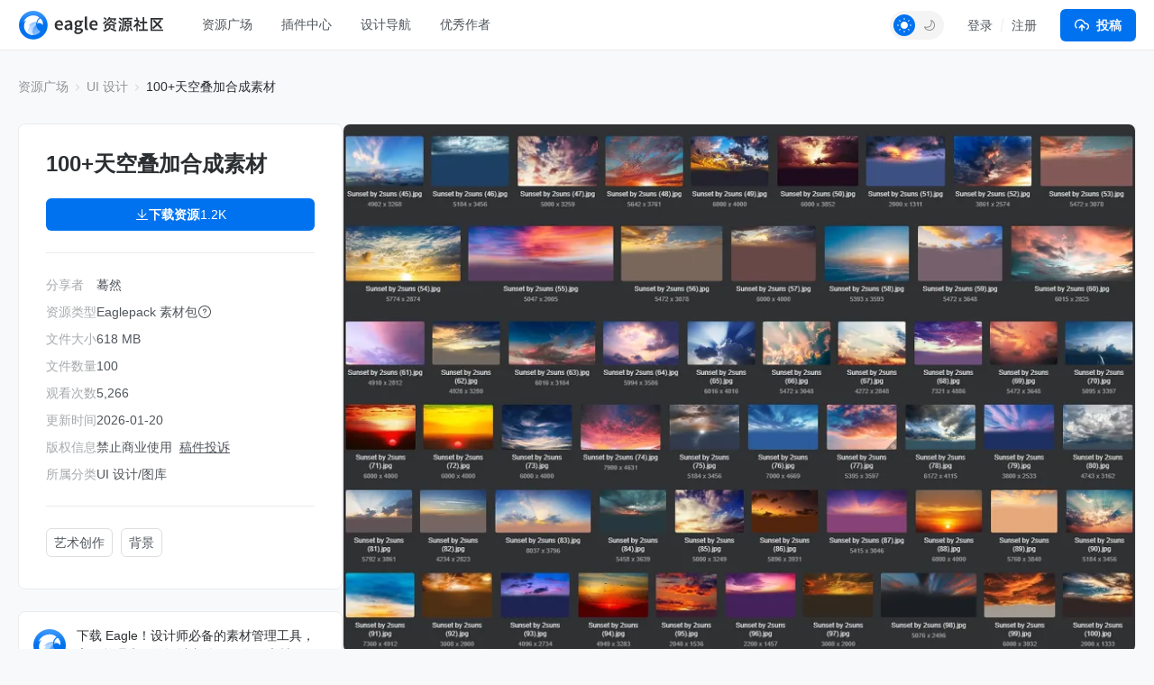

--- FILE ---
content_type: text/html; charset=UTF-8
request_url: https://community-cn.eagle.cool/resource/759abc63-e37f-460f-a315-3eed0cb20e76?categoryId=1
body_size: 11630
content:
<!DOCTYPE html>
<html lang="zh-CN" theme="">

<head>
    <meta charset="UTF-8">
    <meta http-equiv="X-UA-Compatible" content="IE=edge">
    <meta name="viewport" content="width=device-width, initial-scale=1.0">
    <meta name="csrf-token" content="CQPGYyUl0SPs5nUH3l6wwRx2Me2ez9u7GSHkSQBN" />
    <meta name="ir-site-verification-token" value="146617064">

    <title>100+天空叠加合成素材 | Eagle 资源社区</title>

    <meta name="description" content="素材-100张日落天空云彩照片黄金时段摄影天空叠加合成素材Sunset-Sky-Photo-Overlays" />
    <meta name="og:title" content="100+天空叠加合成素材 | Eagle 资源社区" />
    <meta name="og:description" content="素材-100张日落天空云彩照片黄金时段摄影天空叠加合成素材Sunset-Sky-Photo-Overlays" />
    <meta name="twitter:title"
        content="100+天空叠加合成素材 | Eagle 资源社区" />

        <meta property="og:image" content="https://oss-community.eagle.cool/resource/featured/759abc63-e37f-460f-a315-3eed0cb20e76.webp?x-oss-process=image/format,webp/sharpen,100">
    <meta property="og:url" content="https://community-cn.eagle.cool/resource/759abc63-e37f-460f-a315-3eed0cb20e76?categoryId=1">
    <meta property="og:type" content="website">
    <meta name="twitter:image" content="https://oss-community.eagle.cool/resource/featured/759abc63-e37f-460f-a315-3eed0cb20e76.webp?x-oss-process=image/format,webp/sharpen,100">
    <meta name="twitter:card" content="summary_large_image">
    <meta name="twitter:site" content="@eagle_app">

    
    <link rel="canonical" href="https://community-cn.eagle.cool/resource/759abc63-e37f-460f-a315-3eed0cb20e76">

    <link rel="shortcut icon" href="https://community-cn.eagle.cool/favicon.png" type="image/x-icon">
    <link rel="stylesheet" href="/css/app.css?id=3b029c2c587e9dcca1b2" />

    <script>
        var gtagParams = {};
        const urlParams = new URLSearchParams(window.location.search);
        const theme = urlParams.get("theme");
        if (navigator.userAgent.indexOf("Electron") > -1) {
            document.querySelector("html").setAttribute("mode", "app");
            gtagParams = {
                campaign: {
                    'source': 'eagleapp',
                    'medium': 'embed',
                }
            }
        }
        if (theme) {
            document.querySelector("html").setAttribute("theme", theme);
            localStorage["theme"] = theme;
        } else {
            document.querySelector("html").setAttribute("theme", localStorage["theme"] || "light");
        }
    </script>
            
</head>

<body class="fixed-header ng-cloak" ng-app="communityApp">
    <header>
        <nav class="navbar navbar-expand-lg" role="navigation" ng-controller="NavController">
            <div class="nav-content">
                <a class="navbar-brand" href="/"></a>

                <button class="navbar-toggler" type="button" data-bs-toggle="collapse" data-bs-target="#navbarText"
                    aria-controls="navbarText" aria-expanded="false" aria-label="Toggle navigation">
                    <span class="navbar-toggler-icon"></span>
                </button>

                <button class="navbar-toggler" type="button" data-bs-toggle="dropdown" aria-expanded="false">
                    <span class="navbar-toggler-icon"></span>
                </button>
                <ul class="dropdown-menu" aria-labelledby="nav-dropdown-menu"
                    style="
                    margin-top: -10px;
                    right: 16px;
                    left: initial;
                    width:  160px;
                ">
                    <li>
                        <a class="dropdown-item "
                            href="https://community-cn.eagle.cool">首页</a>
                    </li>
                    <li>
                        <a class="dropdown-item active"
                            href="https://community-cn.eagle.cool/resources">资源广场</a>
                    </li>
                                            <li>
                            <a class="dropdown-item "
                                href="https://community-cn.eagle.cool/plugins">插件中心</a>
                        </li>
                                        <li><a class="dropdown-item "
                            href="https://community-cn.eagle.cool/tools">设计导航</a></li>
                    <li><a class="dropdown-item "
                            href="https://community-cn.eagle.cool/contributors">优秀作者</a></li>
                    <hr class="dropdown-divider">

                    <div class="guest" style="display: none">
                        <li><a class="dropdown-item" href="#" data-bs-toggle="modal"
                                data-bs-target="#loginModal">登录</a></li>
                        <li><a class="dropdown-item" href="#" data-bs-toggle="modal"
                                data-bs-target="#registerModal">注册</a></li>
                    </div>

                    <div class="auth" style="display: none">
                        <li>
                            <a class="dropdown-item" href="https://community-cn.eagle.cool/my">
                                个人主页
                            </a>
                        </li>
                        <li>
                            <a class="dropdown-item" href="https://community-cn.eagle.cool/my/settings/profile">
                                帐号设置
                            </a>
                        </li>
                        <li>
                            <hr class="dropdown-divider">
                        </li>
                        <li>
                            <a class="dropdown-item" href="https://community-cn.eagle.cool/logout">
                                登出
                            </a>
                        </li>
                    </div>
                </ul>

                <div class="collapse navbar-collapse" id="navbarText">
                    <ul class="navbar-nav nav-pills custom mb-2 mb-lg-0">
                        <li class="nav-item nav-drop">
                            <a class="nav-link "
                                aria-current="page"
                                href="https://community-cn.eagle.cool/resources">资源广场</a>

                                                        <div class="nav-drop-content">
                                <div class="flex-container">
                                    <div class="categories">
                                                                                    <a class="category-item"
                                                ng-class="{'active': currentNavCategoryId == 1}"
                                                data-category-id="1" ng-mouseover="mouseover($event)"
                                                href="https://community-cn.eagle.cool/resources/ui">
                                                <img src="/images/resource/ui.svg" alt="UI 设计"
                                                    width="18" height="18">
                                                UI 设计
                                            </a>
                                                                                    <a class="category-item"
                                                ng-class="{'active': currentNavCategoryId == 2}"
                                                data-category-id="2" ng-mouseover="mouseover($event)"
                                                href="https://community-cn.eagle.cool/resources/graphic">
                                                <img src="/images/resource/graphic.svg" alt="平面设计"
                                                    width="18" height="18">
                                                平面设计
                                            </a>
                                                                                    <a class="category-item"
                                                ng-class="{'active': currentNavCategoryId == 3}"
                                                data-category-id="3" ng-mouseover="mouseover($event)"
                                                href="https://community-cn.eagle.cool/resources/illustration">
                                                <img src="/images/resource/illustration.svg" alt="插画设计"
                                                    width="18" height="18">
                                                插画设计
                                            </a>
                                                                                    <a class="category-item"
                                                ng-class="{'active': currentNavCategoryId == 4}"
                                                data-category-id="4" ng-mouseover="mouseover($event)"
                                                href="https://community-cn.eagle.cool/resources/game">
                                                <img src="/images/resource/game.svg" alt="游戏设计"
                                                    width="18" height="18">
                                                游戏设计
                                            </a>
                                                                                    <a class="category-item"
                                                ng-class="{'active': currentNavCategoryId == 5}"
                                                data-category-id="5" ng-mouseover="mouseover($event)"
                                                href="https://community-cn.eagle.cool/resources/interior">
                                                <img src="/images/resource/interior.svg" alt="室内设计"
                                                    width="18" height="18">
                                                室内设计
                                            </a>
                                                                                    <a class="category-item"
                                                ng-class="{'active': currentNavCategoryId == 6}"
                                                data-category-id="6" ng-mouseover="mouseover($event)"
                                                href="https://community-cn.eagle.cool/resources/industrial">
                                                <img src="/images/resource/id.svg" alt="工业设计"
                                                    width="18" height="18">
                                                工业设计
                                            </a>
                                                                            </div>
                                    <div class="subcategories">
                                                                                    <div class="category-item" data-category-id="1"
                                                ng-if="currentNavCategoryId == 1">
                                                <a class="subcategory-item"
                                                    href="https://community-cn.eagle.cool/resources/ui">
                                                    <span>全部</span>
                                                </a>
                                                                                                    <a class="subcategory-item"
                                                        href="https://community-cn.eagle.cool/resources/ui/mobile">
                                                        <span>移动 UI</span>
                                                    </a>
                                                                                                    <a class="subcategory-item"
                                                        href="https://community-cn.eagle.cool/resources/ui/web">
                                                        <span>网页 UI</span>
                                                    </a>
                                                                                                    <a class="subcategory-item"
                                                        href="https://community-cn.eagle.cool/resources/ui/interactions">
                                                        <span>交互动效</span>
                                                    </a>
                                                                                                    <a class="subcategory-item"
                                                        href="https://community-cn.eagle.cool/resources/ui/h5">
                                                        <span>H5</span>
                                                    </a>
                                                                                                    <a class="subcategory-item"
                                                        href="https://community-cn.eagle.cool/resources/ui/web-illustrations">
                                                        <span>网页插画</span>
                                                    </a>
                                                                                                    <a class="subcategory-item"
                                                        href="https://community-cn.eagle.cool/resources/ui/banners">
                                                        <span>横幅</span>
                                                    </a>
                                                                                                    <a class="subcategory-item"
                                                        href="https://community-cn.eagle.cool/resources/ui/icons">
                                                        <span>图标</span>
                                                    </a>
                                                                                                    <a class="subcategory-item"
                                                        href="https://community-cn.eagle.cool/resources/ui/wireframes">
                                                        <span>线框</span>
                                                    </a>
                                                                                                    <a class="subcategory-item"
                                                        href="https://community-cn.eagle.cool/resources/ui/ui-kits">
                                                        <span>UI Kits</span>
                                                    </a>
                                                                                                    <a class="subcategory-item"
                                                        href="https://community-cn.eagle.cool/resources/ui/mockups">
                                                        <span>样机</span>
                                                    </a>
                                                                                                    <a class="subcategory-item"
                                                        href="https://community-cn.eagle.cool/resources/ui/stock-images">
                                                        <span>图库</span>
                                                    </a>
                                                                                                    <a class="subcategory-item"
                                                        href="https://community-cn.eagle.cool/resources/ui/fonts">
                                                        <span>字体</span>
                                                    </a>
                                                                                                    <a class="subcategory-item"
                                                        href="https://community-cn.eagle.cool/resources/ui/others">
                                                        <span>其他</span>
                                                    </a>
                                                                                            </div>
                                                                                    <div class="category-item" data-category-id="2"
                                                ng-if="currentNavCategoryId == 2">
                                                <a class="subcategory-item"
                                                    href="https://community-cn.eagle.cool/resources/graphic">
                                                    <span>全部</span>
                                                </a>
                                                                                                    <a class="subcategory-item"
                                                        href="https://community-cn.eagle.cool/resources/graphic/packaging">
                                                        <span>包装</span>
                                                    </a>
                                                                                                    <a class="subcategory-item"
                                                        href="https://community-cn.eagle.cool/resources/graphic/print-products">
                                                        <span>印刷物</span>
                                                    </a>
                                                                                                    <a class="subcategory-item"
                                                        href="https://community-cn.eagle.cool/resources/graphic/social-media">
                                                        <span>新媒体</span>
                                                    </a>
                                                                                                    <a class="subcategory-item"
                                                        href="https://community-cn.eagle.cool/resources/graphic/banners">
                                                        <span>横幅</span>
                                                    </a>
                                                                                                    <a class="subcategory-item"
                                                        href="https://community-cn.eagle.cool/resources/graphic/posters">
                                                        <span>海报</span>
                                                    </a>
                                                                                                    <a class="subcategory-item"
                                                        href="https://community-cn.eagle.cool/resources/graphic/branding">
                                                        <span>品牌</span>
                                                    </a>
                                                                                                    <a class="subcategory-item"
                                                        href="https://community-cn.eagle.cool/resources/graphic/logos">
                                                        <span>LOGO</span>
                                                    </a>
                                                                                                    <a class="subcategory-item"
                                                        href="https://community-cn.eagle.cool/resources/graphic/business-cards">
                                                        <span>名片</span>
                                                    </a>
                                                                                                    <a class="subcategory-item"
                                                        href="https://community-cn.eagle.cool/resources/graphic/fonts">
                                                        <span>字体</span>
                                                    </a>
                                                                                                    <a class="subcategory-item"
                                                        href="https://community-cn.eagle.cool/resources/graphic/typography">
                                                        <span>字体设计</span>
                                                    </a>
                                                                                                    <a class="subcategory-item"
                                                        href="https://community-cn.eagle.cool/resources/graphic/mockups">
                                                        <span>样机</span>
                                                    </a>
                                                                                                    <a class="subcategory-item"
                                                        href="https://community-cn.eagle.cool/resources/graphic/templates">
                                                        <span>模板</span>
                                                    </a>
                                                                                                    <a class="subcategory-item"
                                                        href="https://community-cn.eagle.cool/resources/graphic/textures">
                                                        <span>材质</span>
                                                    </a>
                                                                                                    <a class="subcategory-item"
                                                        href="https://community-cn.eagle.cool/resources/graphic/icons">
                                                        <span>图标</span>
                                                    </a>
                                                                                                    <a class="subcategory-item"
                                                        href="https://community-cn.eagle.cool/resources/graphic/stock-images">
                                                        <span>图库</span>
                                                    </a>
                                                                                                    <a class="subcategory-item"
                                                        href="https://community-cn.eagle.cool/resources/graphic/others">
                                                        <span>其他</span>
                                                    </a>
                                                                                            </div>
                                                                                    <div class="category-item" data-category-id="3"
                                                ng-if="currentNavCategoryId == 3">
                                                <a class="subcategory-item"
                                                    href="https://community-cn.eagle.cool/resources/illustration">
                                                    <span>全部</span>
                                                </a>
                                                                                                    <a class="subcategory-item"
                                                        href="https://community-cn.eagle.cool/resources/illustration/commercial">
                                                        <span>商业插画</span>
                                                    </a>
                                                                                                    <a class="subcategory-item"
                                                        href="https://community-cn.eagle.cool/resources/illustration/artwork">
                                                        <span>艺术创作</span>
                                                    </a>
                                                                                                    <a class="subcategory-item"
                                                        href="https://community-cn.eagle.cool/resources/illustration/concept-art">
                                                        <span>游戏原画</span>
                                                    </a>
                                                                                                    <a class="subcategory-item"
                                                        href="https://community-cn.eagle.cool/resources/illustration/character-design">
                                                        <span>角色设计</span>
                                                    </a>
                                                                                                    <a class="subcategory-item"
                                                        href="https://community-cn.eagle.cool/resources/illustration/25d">
                                                        <span>2.5D</span>
                                                    </a>
                                                                                                    <a class="subcategory-item"
                                                        href="https://community-cn.eagle.cool/resources/illustration/3d">
                                                        <span>3D</span>
                                                    </a>
                                                                                                    <a class="subcategory-item"
                                                        href="https://community-cn.eagle.cool/resources/illustration/outline">
                                                        <span>描边插画</span>
                                                    </a>
                                                                                                    <a class="subcategory-item"
                                                        href="https://community-cn.eagle.cool/resources/illustration/pixel-art">
                                                        <span>像素插画</span>
                                                    </a>
                                                                                                    <a class="subcategory-item"
                                                        href="https://community-cn.eagle.cool/resources/illustration/brushes">
                                                        <span>笔刷</span>
                                                    </a>
                                                                                                    <a class="subcategory-item"
                                                        href="https://community-cn.eagle.cool/resources/illustration/textures">
                                                        <span>材质</span>
                                                    </a>
                                                                                                    <a class="subcategory-item"
                                                        href="https://community-cn.eagle.cool/resources/illustration/others">
                                                        <span>其他</span>
                                                    </a>
                                                                                            </div>
                                                                                    <div class="category-item" data-category-id="4"
                                                ng-if="currentNavCategoryId == 4">
                                                <a class="subcategory-item"
                                                    href="https://community-cn.eagle.cool/resources/game">
                                                    <span>全部</span>
                                                </a>
                                                                                                    <a class="subcategory-item"
                                                        href="https://community-cn.eagle.cool/resources/game/2d-assets">
                                                        <span>2D 素材</span>
                                                    </a>
                                                                                                    <a class="subcategory-item"
                                                        href="https://community-cn.eagle.cool/resources/game/3d-assets">
                                                        <span>3D 素材</span>
                                                    </a>
                                                                                                    <a class="subcategory-item"
                                                        href="https://community-cn.eagle.cool/resources/game/scene-design">
                                                        <span>场景设计</span>
                                                    </a>
                                                                                                    <a class="subcategory-item"
                                                        href="https://community-cn.eagle.cool/resources/game/character-design">
                                                        <span>角色设计</span>
                                                    </a>
                                                                                                    <a class="subcategory-item"
                                                        href="https://community-cn.eagle.cool/resources/game/concept-art">
                                                        <span>游戏原画</span>
                                                    </a>
                                                                                                    <a class="subcategory-item"
                                                        href="https://community-cn.eagle.cool/resources/game/vfx">
                                                        <span>特效设计</span>
                                                    </a>
                                                                                                    <a class="subcategory-item"
                                                        href="https://community-cn.eagle.cool/resources/game/game-ui">
                                                        <span>游戏 UI</span>
                                                    </a>
                                                                                                    <a class="subcategory-item"
                                                        href="https://community-cn.eagle.cool/resources/game/sound-effects">
                                                        <span>音效</span>
                                                    </a>
                                                                                                    <a class="subcategory-item"
                                                        href="https://community-cn.eagle.cool/resources/game/textures">
                                                        <span>材质</span>
                                                    </a>
                                                                                                    <a class="subcategory-item"
                                                        href="https://community-cn.eagle.cool/resources/game/others">
                                                        <span>其他</span>
                                                    </a>
                                                                                            </div>
                                                                                    <div class="category-item" data-category-id="5"
                                                ng-if="currentNavCategoryId == 5">
                                                <a class="subcategory-item"
                                                    href="https://community-cn.eagle.cool/resources/interior">
                                                    <span>全部</span>
                                                </a>
                                                                                                    <a class="subcategory-item"
                                                        href="https://community-cn.eagle.cool/resources/interior/residential">
                                                        <span>家装空间</span>
                                                    </a>
                                                                                                    <a class="subcategory-item"
                                                        href="https://community-cn.eagle.cool/resources/interior/commercial">
                                                        <span>商业空间</span>
                                                    </a>
                                                                                                    <a class="subcategory-item"
                                                        href="https://community-cn.eagle.cool/resources/interior/restaurants">
                                                        <span>餐饮空间</span>
                                                    </a>
                                                                                                    <a class="subcategory-item"
                                                        href="https://community-cn.eagle.cool/resources/interior/hotels">
                                                        <span>酒店空间</span>
                                                    </a>
                                                                                                    <a class="subcategory-item"
                                                        href="https://community-cn.eagle.cool/resources/interior/exhibits">
                                                        <span>展陈设计</span>
                                                    </a>
                                                                                                    <a class="subcategory-item"
                                                        href="https://community-cn.eagle.cool/resources/interior/landscape">
                                                        <span>景观设计</span>
                                                    </a>
                                                                                                    <a class="subcategory-item"
                                                        href="https://community-cn.eagle.cool/resources/interior/educational">
                                                        <span>教育空间</span>
                                                    </a>
                                                                                                    <a class="subcategory-item"
                                                        href="https://community-cn.eagle.cool/resources/interior/decors">
                                                        <span>软装家具</span>
                                                    </a>
                                                                                                    <a class="subcategory-item"
                                                        href="https://community-cn.eagle.cool/resources/interior/3d-models">
                                                        <span>3D 模型</span>
                                                    </a>
                                                                                                    <a class="subcategory-item"
                                                        href="https://community-cn.eagle.cool/resources/interior/textures">
                                                        <span>材质</span>
                                                    </a>
                                                                                                    <a class="subcategory-item"
                                                        href="https://community-cn.eagle.cool/resources/interior/others">
                                                        <span>其他</span>
                                                    </a>
                                                                                            </div>
                                                                                    <div class="category-item" data-category-id="6"
                                                ng-if="currentNavCategoryId == 6">
                                                <a class="subcategory-item"
                                                    href="https://community-cn.eagle.cool/resources/industrial">
                                                    <span>全部</span>
                                                </a>
                                                                                                    <a class="subcategory-item"
                                                        href="https://community-cn.eagle.cool/resources/industrial/transportation">
                                                        <span>交通工具</span>
                                                    </a>
                                                                                                    <a class="subcategory-item"
                                                        href="https://community-cn.eagle.cool/resources/industrial/equipment">
                                                        <span>设备仪器</span>
                                                    </a>
                                                                                                    <a class="subcategory-item"
                                                        href="https://community-cn.eagle.cool/resources/industrial/housewares">
                                                        <span>生活用品</span>
                                                    </a>
                                                                                                    <a class="subcategory-item"
                                                        href="https://community-cn.eagle.cool/resources/industrial/electronics">
                                                        <span>电子产品</span>
                                                    </a>
                                                                                                    <a class="subcategory-item"
                                                        href="https://community-cn.eagle.cool/resources/industrial/hci">
                                                        <span>人机交互</span>
                                                    </a>
                                                                                                    <a class="subcategory-item"
                                                        href="https://community-cn.eagle.cool/resources/industrial/furniture">
                                                        <span>家具</span>
                                                    </a>
                                                                                                    <a class="subcategory-item"
                                                        href="https://community-cn.eagle.cool/resources/industrial/toys">
                                                        <span>玩具</span>
                                                    </a>
                                                                                                    <a class="subcategory-item"
                                                        href="https://community-cn.eagle.cool/resources/industrial/others">
                                                        <span>其他</span>
                                                    </a>
                                                                                            </div>
                                                                            </div>
                                </div>
                            </div>
                        </li>
                                                    <li class="nav-item">
                                <a class="nav-link "
                                    href="https://community-cn.eagle.cool/plugins">插件中心</a>
                            </li>
                                                <li class="nav-item">
                            <a class="nav-link "
                                href="https://community-cn.eagle.cool/tools">设计导航</a>
                        </li>
                        <li class="nav-item">
                            <a class="nav-link "
                                href="https://community-cn.eagle.cool/contributors">优秀作者</a>
                        </li>
                    </ul>
                    <span class="navbar-right">

                        
                        <div class="auth" style="display: none">
                            <div class="theme-toggle"></div>
                            <div class="dropdown d-inline-block avatar-menu">
                                <button class="btn btn-link dropdown-toggle p-0" id="nav-dropdown-menu"
                                    data-bs-toggle="dropdown" aria-expanded="false">
                                    <avatar class="rounded-circle avatar text-avatar" style="display: none;"
                                        data-name=""></avatar>

                                    <img width="36" height="36" class="rounded-circle avatar img-avatar"
                                        style="display: none;">

                                </button>
                                <ul class="dropdown-menu" aria-labelledby="nav-dropdown-menu"
                                    style="right: 0; left: auto; top: calc(100% + 5px);">
                                    <li>
                                        <a class="dropdown-item" href="https://community-cn.eagle.cool/my">
                                            <svg xmlns="http://www.w3.org/2000/svg" width="16" height="16"
                                                viewBox="0 0 24 24" fill="none" stroke="#747c83" stroke-width="2"
                                                stroke-linecap="round" stroke-linejoin="round"
                                                class="feather feather-home">
                                                <path d="M3 9l9-7 9 7v11a2 2 0 0 1-2 2H5a2 2 0 0 1-2-2z"></path>
                                                <polyline points="9 22 9 12 15 12 15 22"></polyline>
                                            </svg>
                                            个人主页
                                        </a>
                                    </li>
                                    <li>
                                        <a class="dropdown-item" href="https://community-cn.eagle.cool/my/settings/profile">
                                            <svg xmlns="http://www.w3.org/2000/svg" width="16" height="16"
                                                viewBox="0 0 24 24" fill="none" stroke="#747c83" stroke-width="2"
                                                stroke-linecap="round" stroke-linejoin="round"
                                                class="feather feather-settings">
                                                <circle cx="12" cy="12" r="3"></circle>
                                                <path
                                                    d="M19.4 15a1.65 1.65 0 0 0 .33 1.82l.06.06a2 2 0 0 1 0 2.83 2 2 0 0 1-2.83 0l-.06-.06a1.65 1.65 0 0 0-1.82-.33 1.65 1.65 0 0 0-1 1.51V21a2 2 0 0 1-2 2 2 2 0 0 1-2-2v-.09A1.65 1.65 0 0 0 9 19.4a1.65 1.65 0 0 0-1.82.33l-.06.06a2 2 0 0 1-2.83 0 2 2 0 0 1 0-2.83l.06-.06a1.65 1.65 0 0 0 .33-1.82 1.65 1.65 0 0 0-1.51-1H3a2 2 0 0 1-2-2 2 2 0 0 1 2-2h.09A1.65 1.65 0 0 0 4.6 9a1.65 1.65 0 0 0-.33-1.82l-.06-.06a2 2 0 0 1 0-2.83 2 2 0 0 1 2.83 0l.06.06a1.65 1.65 0 0 0 1.82.33H9a1.65 1.65 0 0 0 1-1.51V3a2 2 0 0 1 2-2 2 2 0 0 1 2 2v.09a1.65 1.65 0 0 0 1 1.51 1.65 1.65 0 0 0 1.82-.33l.06-.06a2 2 0 0 1 2.83 0 2 2 0 0 1 0 2.83l-.06.06a1.65 1.65 0 0 0-.33 1.82V9a1.65 1.65 0 0 0 1.51 1H21a2 2 0 0 1 2 2 2 2 0 0 1-2 2h-.09a1.65 1.65 0 0 0-1.51 1z">
                                                </path>
                                            </svg>
                                            帐号设置
                                        </a>
                                    </li>
                                    <li>
                                        <hr class="dropdown-divider">
                                    </li>
                                    <li>
                                        <a class="dropdown-item" href="https://community-cn.eagle.cool/logout">
                                            <svg xmlns="http://www.w3.org/2000/svg" width="16" height="16"
                                                viewBox="0 0 24 24" fill="none" stroke="#747c83" stroke-width="2"
                                                stroke-linecap="round" stroke-linejoin="round"
                                                class="feather feather-log-out">
                                                <path d="M9 21H5a2 2 0 0 1-2-2V5a2 2 0 0 1 2-2h4"></path>
                                                <polyline points="16 17 21 12 16 7"></polyline>
                                                <line x1="21" y1="12" x2="9" y2="12">
                                                </line>
                                            </svg>
                                            登出
                                        </a>
                                    </li>
                                </ul>
                            </div>

                            
                            <div class="submit-button-component">
    <a href="#" id="submit-resource-btn" role="button" class="btn btn-primary text-light dropdown-select"
        data-bs-toggle="dropdown" aria-expanded="false">
        <div class="button">
            <i class="custom-icon submit-icon bg-white"></i>
            投稿
        </div>
    </a>
    <ul class="dropdown-menu submit-dropdown-menu" aria-labelledby="submit-resource-btn"
        style="right: 0; left: auto; top: calc(100% + 5px);">
        <li>
            <a class="dropdown-item" href="https://community-cn.eagle.cool/my/resource/publish">
                <div class="icon-box">
                    <i class="custom-icon submit-resource-icon"></i>
                </div>
                <div>
                    <div class="heading">投稿资源</div>
                    <div class="heading-info">分享你精选的资源包或资源链接</div>
                </div>
            </a>
        </li>
        <li>
            <a class="dropdown-item create-navigation" href="#">
                <div class="icon-box">
                    <i class="custom-icon submit-navigation-icon"></i>
                </div>
                <div>
                    <div class="heading">投稿导航</div>
                    <div class="heading-info">分享你收藏的设计网站或工具</div>
                </div>
            </a>
        </li>
                <li>
            <a class="dropdown-item" href="https://community-cn.eagle.cool/my/plugin/publish">
                <div class="icon-box">
                    <i class="custom-icon submit-plugin-icon"></i>
                </div>
                <div>
                    <div class="heading">投稿插件</div>
                    <div class="heading-info">分享你研发的插件</div>
                </div>
            </a>
        </li>
            </ul>

</div>
                        </div>


                        <div class="guest" style="display: none">
                            <div class="theme-toggle"></div>
                            <div class="signup-btns">
                                <a href="#" data-bs-toggle="modal"
                                    data-bs-target="#loginModal">登录</a>
                                <div class="separator"></div>
                                <a href="#" data-bs-toggle="modal"
                                    data-bs-target="#registerModal">注册</a>
                            </div>
                            <a id="submit-resource-btn" class="btn btn-primary text-light" href="#"
                                data-bs-toggle="modal" data-bs-target="#loginModal">
                                <svg xmlns="http://www.w3.org/2000/svg" width="16" height="16"
                                    viewBox="0 0 24 24" fill="none" stroke="#ffffff" stroke-width="2"
                                    stroke-linecap="round" stroke-linejoin="round"
                                    class="feather feather-upload-cloud">
                                    <polyline points="16 16 12 12 8 16"></polyline>
                                    <line x1="12" y1="12" x2="12" y2="21"></line>
                                    <path d="M20.39 18.39A5 5 0 0 0 18 9h-1.26A8 8 0 1 0 3 16.3"></path>
                                    <polyline points="16 16 12 12 8 16"></polyline>
                                </svg>投稿
                            </a>
                        </div>


                    </span>
                </div>
            </div>
        </nav>
    </header>


        <div class="resource-page">
        
        
        <div class="container page-container">
            
            <nav class="breadcrumb-container">
                <ol class="breadcrumb">
                    <li class="breadcrumb-item">
                        <a href="https://community-cn.eagle.cool/resources">资源广场</a>
                    </li>
                                            <li class="breadcrumb-item">
                            <a href="https://community-cn.eagle.cool/resources/ui">
                                UI 设计
                            </a>
                        </li>
                    
                    
                    
                    <li class="breadcrumb-item active">
                        100+天空叠加合成素材
                    </li>
                </ol>
            </nav>

            <div class="resource-content">
                
                <div class="resource-left-panel">
                    <div class="sticky-panel">
                        <div class="resource-card">
                            <div class="resource-info-wrap">
                                <div class="featured-image">
                                    <picture>
    <source type="image/webp" data-srcset="https://oss-community.eagle.cool/resource/featured/759abc63-e37f-460f-a315-3eed0cb20e76.webp?x-oss-process=image/format,webp/sharpen,100/resize,w_900">
    <source type="image/jpeg" data-srcset="https://oss-community.eagle.cool/resource/featured/759abc63-e37f-460f-a315-3eed0cb20e76.webp?x-oss-process=image/format,jpg/sharpen,100/resize,w_900">
    <img class="lazyload" data-src="https://oss-community.eagle.cool/resource/featured/759abc63-e37f-460f-a315-3eed0cb20e76.webp?x-oss-process=image/format,webp/sharpen,100/resize,w_900" alt="100+天空叠加合成素材" />
</picture>                                </div>

                                
                                <h1 style="display: none;">100+天空叠加合成素材</h1>

                                
                                <h2 class="title">100+天空叠加合成素材
                                                                            <span class="auth-owner-check" data-uuid="2b990d01-28ba-48bd-a7b3-da375970a676"
                                            style="display: none;">
                                            <div class="edit-btn">
                                                <div data-uuid="2b990d01-28ba-48bd-a7b3-da375970a676"><a
                                                        href="https://community-cn.eagle.cool/my/resource/759abc63-e37f-460f-a315-3eed0cb20e76/edit"><img
                                                            src="https://community-cn.eagle.cool/assets/images/icons/ic_edit.svg">编辑</a>
                                                </div>
                                            </div>
                                        </span>
                                                                    </h2>

								
                                
                                <div class="download-btns">
                                                                            
                                                                                    
                                            <div class="auth" style="display: none">
                                                <div style="display: flex; gap: 12px;">
                                                    <a class="btn btn-primary btn-download" rel="nofollow"
                                                        href="https://r2-community.eagle.cool/graphic/100+天空叠加合成素材.eaglepack" target="_blank"
                                                        style="flex: 1;">
                                                        <span class="download-text">
                                                            <i class="custom-icon plugin-deatail-download bg-white"></i>
                                                            下载资源
                                                        </span>

                                                                                                                    <div class="separator"></div>
                                                            <span class="counter">
                                                                1.2K
                                                            </span>
                                                                                                            </a>
                                                    <div class="btn btn-like btn-like" like-resource
                                                        data-resource-id="759abc63-e37f-460f-a315-3eed0cb20e76">
                                                        <i class="custom-icon plugin-detail-like bg-gray"></i>

                                                                                                                    <span class="counter">
                                                                251
                                                            </span>
                                                                                                            </div>
                                                </div>
                                            </div>

                                            <div class="guest" style="display: none">
                                                <a class="btn btn-primary btn-download" href="#"
                                                    data-bs-toggle="modal" data-bs-target="#loginModal">
                                                    <span class="download-text">
                                                        <i class="custom-icon plugin-deatail-download bg-white"></i>
                                                        下载资源
                                                    </span>

                                                                                                            <div class="separator"></div>
                                                        <span class="counter">
                                                            1.2K
                                                        </span>
                                                                                                    </a>
                                            </div>

                                            
                                                                                                                                                        </div>

                                <hr>

                                <div class="resource-meta">
                                    <div class="resource-properties">
                                        <div class="resource-property">
                                            分享者
                                        </div>
                                        <div class="resource-property">
                                            资源类型
                                        </div>
                                                                                    <div class="resource-property">
                                                文件大小
                                            </div>
                                                                                                                            <div class="resource-property">
                                                文件数量
                                            </div>
                                                                                                                            <div class="resource-property">
                                                观看次数
                                            </div>
                                                                                <div class="resource-property">
                                            更新时间
                                        </div>
                                        <div class="resource-property">
                                            版权信息
                                        </div>
                                        <div class="resource-property">
                                            所属分类
                                        </div>
                                    </div>
                                    <div class="resource-values">
                                        <div class="resource-value">
                                            <a href="https://community-cn.eagle.cool/user/2b990d01-28ba-48bd-a7b3-da375970a676/published/resources">
                                                蓦然
                                            </a>
                                        </div>
                                        <div class="resource-value">
                                            Eaglepack 素材包
                                                                                            <a class="what-is-eagle-pack" href="https://community-cn.eagle.cool/how-to-open-eaglepack-file"
                                                    target="_blank">
                                                    <i class="custom-icon question-circle"></i>
                                                </a>
                                                                                    </div>
                                                                                    <div class="resource-value">
                                                618 MB
                                            </div>
                                                                                                                            <div class="resource-value">
                                                100
                                            </div>
                                                                                                                            <div class="resource-value">
                                                5,266
                                            </div>
                                                                                <div class="resource-value">
                                            2026-01-20
                                        </div>

                                        <div class="resource-value">
                                            禁止商业使用
                                            <a class="guest report-btn" href="#" data-bs-toggle="modal"
                                                data-bs-target="#loginModal">稿件投诉</a>
                                            <a class="auth report-btn" style="display: none" href="#"
                                                data-bs-toggle="modal" data-bs-target="#reportModal"
                                                data-resource-id="759abc63-e37f-460f-a315-3eed0cb20e76">稿件投诉</a>
                                        </div>

                                        <div class="resource-value">
                                            <div class="categories">
                                                                                                                                                            
                                                        <div class="category-item"><a
                                                                href="https://community-cn.eagle.cool/resources/ui/stock-images"
                                                                target="_blank">UI 设计/图库</a>
                                                        </div>
                                                                                                                                                </div>
                                        </div>
                                    </div>
                                </div>


                                                                    <hr>
                                    
                                    <div class="tags">
                                                                                    
                                            
                                                                                            <a class="tag"
                                                    href="https://community-cn.eagle.cool/resources/ui/stock-images?search=艺术创作">艺术创作</a>
                                                                                            <a class="tag"
                                                    href="https://community-cn.eagle.cool/resources/ui/stock-images?search=背景">背景</a>
                                                                                                                        </div>
                                                            </div>
                        </div>

                        
                        <a class="eagle-ad" href="https://cn.eagle.cool/?utm_source=eagle-community"
                            target="_blank">
                            <div class="logo"><img src="https://community-cn.eagle.cool/images/logo/eagle.svg" alt=""></div>
                            <div class="desc">下载 Eagle！设计师必备的素材管理工具，高效整理大量的设计文件、图像及素材。</div>
                        </a>

                    </div>
                </div>
                <div class="resource-right-panel">
                    <div class="featured-content">
                        
                        <div class="featured-image d-none d-sm-none d-md-block">
                            <picture>
    <source type="image/webp" data-srcset="https://oss-community.eagle.cool/resource/featured/759abc63-e37f-460f-a315-3eed0cb20e76.webp?x-oss-process=image/format,webp/sharpen,100/resize,w_900">
    <source type="image/jpeg" data-srcset="https://oss-community.eagle.cool/resource/featured/759abc63-e37f-460f-a315-3eed0cb20e76.webp?x-oss-process=image/format,jpg/sharpen,100/resize,w_900">
    <img class="lazyload" data-src="https://oss-community.eagle.cool/resource/featured/759abc63-e37f-460f-a315-3eed0cb20e76.webp?x-oss-process=image/format,webp/sharpen,100/resize,w_900" alt="100+天空叠加合成素材" />
</picture>                        </div>

                        
                        <div class="resource-details">
                            <h1>素材-100张日落天空云彩照片黄金时段摄影天空叠加合成素材Sunset-Sky-Photo-Overlays</h1>

<p><picture><source type="image/webp" srcset="https://oss-community.eagle.cool/resource/attachment/759abc63-e37f-460f-a315-3eed0cb20e76/a3e326af.webp/orginal"><source type="image/jpeg" srcset="https://oss-community.eagle.cool/resource/attachment/759abc63-e37f-460f-a315-3eed0cb20e76/a3e326af.webp/jpg"><img src="https://oss-community.eagle.cool/resource/attachment/759abc63-e37f-460f-a315-3eed0cb20e76/a3e326af.webp/orginal" alt=""></picture><picture><source type="image/webp" srcset="https://oss-community.eagle.cool/resource/attachment/759abc63-e37f-460f-a315-3eed0cb20e76/dde60a59.webp/orginal"><source type="image/jpeg" srcset="https://oss-community.eagle.cool/resource/attachment/759abc63-e37f-460f-a315-3eed0cb20e76/dde60a59.webp/jpg"><img src="https://oss-community.eagle.cool/resource/attachment/759abc63-e37f-460f-a315-3eed0cb20e76/dde60a59.webp/orginal" alt=""></picture><br></p>

<p><picture><source type="image/webp" srcset="https://oss-community.eagle.cool/resource/attachment/759abc63-e37f-460f-a315-3eed0cb20e76/912a8c0f.webp/orginal"><source type="image/jpeg" srcset="https://oss-community.eagle.cool/resource/attachment/759abc63-e37f-460f-a315-3eed0cb20e76/912a8c0f.webp/jpg"><img src="https://oss-community.eagle.cool/resource/attachment/759abc63-e37f-460f-a315-3eed0cb20e76/912a8c0f.webp/orginal" alt=""></picture><br></p>

<p><picture><source type="image/webp" srcset="https://oss-community.eagle.cool/resource/attachment/759abc63-e37f-460f-a315-3eed0cb20e76/f1d8acc4.webp/orginal"><source type="image/jpeg" srcset="https://oss-community.eagle.cool/resource/attachment/759abc63-e37f-460f-a315-3eed0cb20e76/f1d8acc4.webp/jpg"><img src="https://oss-community.eagle.cool/resource/attachment/759abc63-e37f-460f-a315-3eed0cb20e76/f1d8acc4.webp/orginal" alt=""></picture><br></p>

<p><picture><source type="image/webp" srcset="https://oss-community.eagle.cool/resource/attachment/759abc63-e37f-460f-a315-3eed0cb20e76/3dbd3808.webp/orginal"><source type="image/jpeg" srcset="https://oss-community.eagle.cool/resource/attachment/759abc63-e37f-460f-a315-3eed0cb20e76/3dbd3808.webp/jpg"><img src="https://oss-community.eagle.cool/resource/attachment/759abc63-e37f-460f-a315-3eed0cb20e76/3dbd3808.webp/orginal" alt=""></picture><picture><source type="image/webp" srcset="https://oss-community.eagle.cool/resource/attachment/759abc63-e37f-460f-a315-3eed0cb20e76/e292c8ae.webp/orginal"><source type="image/jpeg" srcset="https://oss-community.eagle.cool/resource/attachment/759abc63-e37f-460f-a315-3eed0cb20e76/e292c8ae.webp/jpg"><img src="https://oss-community.eagle.cool/resource/attachment/759abc63-e37f-460f-a315-3eed0cb20e76/e292c8ae.webp/orginal" alt=""></picture><br></p>

<p><picture><source type="image/webp" srcset="https://oss-community.eagle.cool/resource/attachment/759abc63-e37f-460f-a315-3eed0cb20e76/61440176.webp/orginal"><source type="image/jpeg" srcset="https://oss-community.eagle.cool/resource/attachment/759abc63-e37f-460f-a315-3eed0cb20e76/61440176.webp/jpg"><img src="https://oss-community.eagle.cool/resource/attachment/759abc63-e37f-460f-a315-3eed0cb20e76/61440176.webp/orginal" alt=""></picture><br></p>
                        </div>
                    </div>

                    
                                                                        <div class="recommend-resources">
                                <h3>你可能也喜欢</h3>
                                <div class="resources-grid">
        

                    
                                                <div class="resource-item">
    <div class="item-img-top">
        
        <div class="like-menu auth" like-resource data-resource-id="2b645e54-7328-4160-930c-752dfa48ede8" style="display: none;">
            <span class="heart-animation-large"></span>
        </div>
        <div class="like-menu guest" like-resource data-resource-id="2b645e54-7328-4160-930c-752dfa48ede8" data-bs-toggle="modal" data-bs-target="#loginModal">
            <span class="heart-animation-large"></span>
        </div>
    
        <a href="https://community-cn.eagle.cool/resource/2b645e54-7328-4160-930c-752dfa48ede8?categoryId=1&amp;subcategoryId=14">
            <picture>
    <source type="image/webp" data-srcset="https://oss-community.eagle.cool/resource/thumb/2b645e54-7328-4160-930c-752dfa48ede8.webp?x-oss-process=image/format,webp/sharpen,100/resize,w_664">
    <source type="image/jpeg" data-srcset="https://oss-community.eagle.cool/resource/thumb/2b645e54-7328-4160-930c-752dfa48ede8.webp?x-oss-process=image/format,jpg/sharpen,100/resize,w_664">
    <img class="thumbnail lazyload" data-src="https://oss-community.eagle.cool/resource/thumb/2b645e54-7328-4160-930c-752dfa48ede8.webp?x-oss-process=image/format,webp/sharpen,100/resize,w_664" alt="237 款人物头像参考">
</picture>        </a>
    </div>
    <div class="info">
        <div>
            <a class="title" href="https://community-cn.eagle.cool/resource/2b645e54-7328-4160-930c-752dfa48ede8?categoryId=1&amp;subcategoryId=14">
                237 款人物头像参考
            </a>
        </div>

        <div class="bottom-row">
            
                            <div class="meta">
                    <a class="author" href="https://community-cn.eagle.cool/user/05981375-2b0b-422a-8981-9b4deb00f392/published/resources">
                        <div class="avatar">
            <img class="lazyload" data-src="https://oss-community.eagle.cool/avatars/05981375-2b0b-422a-8981-9b4deb00f392.webp?x-oss-process=image/format,webp/sharpen,100/resize,w_32" width="16" height="16" alt="章鱼小八">
    </div>
                        <div class="name">章鱼小八</div>
                    </a>
                </div>
            
            <div class="counter-status">
     <div class="numbers">
         <i class="custom-icon view bg-gray2"></i>
         7.6K
     </div>

     <div class="numbers">
         <i class="custom-icon download bg-gray2"></i>
         643
     </div>
 </div>
        </div>
    </div>
</div>
                                    <div class="resource-item">
    <div class="item-img-top">
        
        <div class="like-menu auth" like-resource data-resource-id="6215539a-fcac-465e-a930-23d64bd72bba" style="display: none;">
            <span class="heart-animation-large"></span>
        </div>
        <div class="like-menu guest" like-resource data-resource-id="6215539a-fcac-465e-a930-23d64bd72bba" data-bs-toggle="modal" data-bs-target="#loginModal">
            <span class="heart-animation-large"></span>
        </div>
    
        <a href="https://community-cn.eagle.cool/resource/6215539a-fcac-465e-a930-23d64bd72bba?categoryId=1&amp;subcategoryId=14">
            <picture>
    <source type="image/webp" data-srcset="https://oss-community.eagle.cool/resource/thumb/6215539a-fcac-465e-a930-23d64bd72bba.webp?x-oss-process=image/format,webp/sharpen,100/resize,w_664">
    <source type="image/jpeg" data-srcset="https://oss-community.eagle.cool/resource/thumb/6215539a-fcac-465e-a930-23d64bd72bba.webp?x-oss-process=image/format,jpg/sharpen,100/resize,w_664">
    <img class="thumbnail lazyload" data-src="https://oss-community.eagle.cool/resource/thumb/6215539a-fcac-465e-a930-23d64bd72bba.webp?x-oss-process=image/format,webp/sharpen,100/resize,w_664" alt="33 款超温柔的梦幻拟态渐变">
</picture>        </a>
    </div>
    <div class="info">
        <div>
            <a class="title" href="https://community-cn.eagle.cool/resource/6215539a-fcac-465e-a930-23d64bd72bba?categoryId=1&amp;subcategoryId=14">
                33 款超温柔的梦幻拟态渐变
            </a>
        </div>

        <div class="bottom-row">
            
                            <div class="meta">
                    <a class="author" href="https://community-cn.eagle.cool/user/abc56bd7-4dfa-4ba0-a623-6a33c7494791/published/resources">
                        <div class="avatar">
            
        <avatar class="rounded-circle" data-name="茉莉" data-size="16"></avatar>
    </div>
                        <div class="name">茉莉</div>
                    </a>
                </div>
            
            <div class="counter-status">
     <div class="numbers">
         <i class="custom-icon view bg-gray2"></i>
         9.7K
     </div>

     <div class="numbers">
         <i class="custom-icon download bg-gray2"></i>
         2.8K
     </div>
 </div>
        </div>
    </div>
</div>
                                    <div class="resource-item">
    <div class="item-img-top">
        
        <div class="like-menu auth" like-resource data-resource-id="4c2a268c-d6d4-4157-ad1a-1ba38096d548" style="display: none;">
            <span class="heart-animation-large"></span>
        </div>
        <div class="like-menu guest" like-resource data-resource-id="4c2a268c-d6d4-4157-ad1a-1ba38096d548" data-bs-toggle="modal" data-bs-target="#loginModal">
            <span class="heart-animation-large"></span>
        </div>
    
        <a href="https://community-cn.eagle.cool/resource/4c2a268c-d6d4-4157-ad1a-1ba38096d548?categoryId=1&amp;subcategoryId=14">
            <picture>
    <source type="image/webp" data-srcset="https://oss-community.eagle.cool/resource/thumb/4c2a268c-d6d4-4157-ad1a-1ba38096d548.webp?x-oss-process=image/format,webp/sharpen,100/resize,w_664">
    <source type="image/jpeg" data-srcset="https://oss-community.eagle.cool/resource/thumb/4c2a268c-d6d4-4157-ad1a-1ba38096d548.webp?x-oss-process=image/format,jpg/sharpen,100/resize,w_664">
    <img class="thumbnail lazyload" data-src="https://oss-community.eagle.cool/resource/thumb/4c2a268c-d6d4-4157-ad1a-1ba38096d548.webp?x-oss-process=image/format,webp/sharpen,100/resize,w_664" alt="1283+ 城市风景图">
</picture>        </a>
    </div>
    <div class="info">
        <div>
            <a class="title" href="https://community-cn.eagle.cool/resource/4c2a268c-d6d4-4157-ad1a-1ba38096d548?categoryId=1&amp;subcategoryId=14">
                1283+ 城市风景图
            </a>
        </div>

        <div class="bottom-row">
            
                            <div class="meta">
                    <a class="author" href="https://community-cn.eagle.cool/user/2b990d01-28ba-48bd-a7b3-da375970a676/published/resources">
                        <div class="avatar">
            <img class="lazyload" data-src="https://oss-community.eagle.cool/avatars/2b990d01-28ba-48bd-a7b3-da375970a676.webp?x-oss-process=image/format,webp/sharpen,100/resize,w_32" width="16" height="16" alt="蓦然">
    </div>
                        <div class="name">蓦然</div>
                    </a>
                </div>
            
            <div class="counter-status">
     <div class="numbers">
         <i class="custom-icon view bg-gray2"></i>
         4.8K
     </div>

     <div class="numbers">
         <i class="custom-icon download bg-gray2"></i>
         1.1K
     </div>
 </div>
        </div>
    </div>
</div>
                                    <div class="resource-item">
    <div class="item-img-top">
        
        <div class="like-menu auth" like-resource data-resource-id="f50adf2d-d8f3-477f-b2cf-bb2026434032" style="display: none;">
            <span class="heart-animation-large"></span>
        </div>
        <div class="like-menu guest" like-resource data-resource-id="f50adf2d-d8f3-477f-b2cf-bb2026434032" data-bs-toggle="modal" data-bs-target="#loginModal">
            <span class="heart-animation-large"></span>
        </div>
    
        <a href="https://community-cn.eagle.cool/resource/f50adf2d-d8f3-477f-b2cf-bb2026434032?categoryId=1&amp;subcategoryId=14">
            <picture>
    <source type="image/webp" data-srcset="https://oss-community.eagle.cool/resource/thumb/f50adf2d-d8f3-477f-b2cf-bb2026434032.webp?x-oss-process=image/format,webp/sharpen,100/resize,w_664">
    <source type="image/jpeg" data-srcset="https://oss-community.eagle.cool/resource/thumb/f50adf2d-d8f3-477f-b2cf-bb2026434032.webp?x-oss-process=image/format,jpg/sharpen,100/resize,w_664">
    <img class="thumbnail lazyload" data-src="https://oss-community.eagle.cool/resource/thumb/f50adf2d-d8f3-477f-b2cf-bb2026434032.webp?x-oss-process=image/format,webp/sharpen,100/resize,w_664" alt="1000+ 张 4K 桌面壁纸">
</picture>        </a>
    </div>
    <div class="info">
        <div>
            <a class="title" href="https://community-cn.eagle.cool/resource/f50adf2d-d8f3-477f-b2cf-bb2026434032?categoryId=1&amp;subcategoryId=14">
                1000+ 张 4K 桌面壁纸
            </a>
        </div>

        <div class="bottom-row">
            
                            <div class="meta">
                    <a class="author" href="https://community-cn.eagle.cool/user/f6f2840a-1560-4a25-8e0d-79c6380ffba0/published/resources">
                        <div class="avatar">
            <img class="lazyload" data-src="https://oss-community.eagle.cool/avatars/f6f2840a-1560-4a25-8e0d-79c6380ffba0.webp?x-oss-process=image/format,webp/sharpen,100/resize,w_32" width="16" height="16" alt="fan pin">
    </div>
                        <div class="name">fan pin</div>
                    </a>
                </div>
            
            <div class="counter-status">
     <div class="numbers">
         <i class="custom-icon view bg-gray2"></i>
         5.7K
     </div>

     <div class="numbers">
         <i class="custom-icon download bg-gray2"></i>
         1K
     </div>
 </div>
        </div>
    </div>
</div>
                                    <div class="resource-item">
    <div class="item-img-top">
        
        <div class="like-menu auth" like-resource data-resource-id="822d0b8d-3d31-426e-ad9c-8e939d1ceaf7" style="display: none;">
            <span class="heart-animation-large"></span>
        </div>
        <div class="like-menu guest" like-resource data-resource-id="822d0b8d-3d31-426e-ad9c-8e939d1ceaf7" data-bs-toggle="modal" data-bs-target="#loginModal">
            <span class="heart-animation-large"></span>
        </div>
    
        <a href="https://community-cn.eagle.cool/resource/822d0b8d-3d31-426e-ad9c-8e939d1ceaf7?categoryId=1&amp;subcategoryId=14">
            <picture>
    <source type="image/webp" data-srcset="https://oss-community.eagle.cool/resource/thumb/822d0b8d-3d31-426e-ad9c-8e939d1ceaf7.webp?x-oss-process=image/format,webp/sharpen,100/resize,w_664">
    <source type="image/jpeg" data-srcset="https://oss-community.eagle.cool/resource/thumb/822d0b8d-3d31-426e-ad9c-8e939d1ceaf7.webp?x-oss-process=image/format,jpg/sharpen,100/resize,w_664">
    <img class="thumbnail lazyload" data-src="https://oss-community.eagle.cool/resource/thumb/822d0b8d-3d31-426e-ad9c-8e939d1ceaf7.webp?x-oss-process=image/format,webp/sharpen,100/resize,w_664" alt="165 张宇宙/行星/极光/星空/高清大图">
</picture>        </a>
    </div>
    <div class="info">
        <div>
            <a class="title" href="https://community-cn.eagle.cool/resource/822d0b8d-3d31-426e-ad9c-8e939d1ceaf7?categoryId=1&amp;subcategoryId=14">
                165 张宇宙/行星/极光/星空/高清大图
            </a>
        </div>

        <div class="bottom-row">
            
                            <div class="meta">
                    <a class="author" href="https://community-cn.eagle.cool/user/a858cad0-3717-42fe-b5ab-21c019562288/published/resources">
                        <div class="avatar">
            <img class="lazyload" data-src="https://oss-community.eagle.cool/avatars/a858cad0-3717-42fe-b5ab-21c019562288.webp?x-oss-process=image/format,webp/sharpen,100/resize,w_32" width="16" height="16" alt="kiic">
    </div>
                        <div class="name">kiic</div>
                    </a>
                </div>
            
            <div class="counter-status">
     <div class="numbers">
         <i class="custom-icon view bg-gray2"></i>
         5.4K
     </div>

     <div class="numbers">
         <i class="custom-icon download bg-gray2"></i>
         1.7K
     </div>
 </div>
        </div>
    </div>
</div>
                                    <div class="resource-item">
    <div class="item-img-top">
        
        <div class="like-menu auth" like-resource data-resource-id="aec373eb-5b73-4f59-912d-4e2f62fed41a" style="display: none;">
            <span class="heart-animation-large"></span>
        </div>
        <div class="like-menu guest" like-resource data-resource-id="aec373eb-5b73-4f59-912d-4e2f62fed41a" data-bs-toggle="modal" data-bs-target="#loginModal">
            <span class="heart-animation-large"></span>
        </div>
    
        <a href="https://community-cn.eagle.cool/resource/aec373eb-5b73-4f59-912d-4e2f62fed41a?categoryId=1&amp;subcategoryId=14">
            <picture>
    <source type="image/webp" data-srcset="https://oss-community.eagle.cool/resource/thumb/aec373eb-5b73-4f59-912d-4e2f62fed41a.webp?x-oss-process=image/format,webp/sharpen,100/resize,w_664">
    <source type="image/jpeg" data-srcset="https://oss-community.eagle.cool/resource/thumb/aec373eb-5b73-4f59-912d-4e2f62fed41a.webp?x-oss-process=image/format,jpg/sharpen,100/resize,w_664">
    <img class="thumbnail lazyload" data-src="https://oss-community.eagle.cool/resource/thumb/aec373eb-5b73-4f59-912d-4e2f62fed41a.webp?x-oss-process=image/format,webp/sharpen,100/resize,w_664" alt="2000+ 十一类摄影图库">
</picture>        </a>
    </div>
    <div class="info">
        <div>
            <a class="title" href="https://community-cn.eagle.cool/resource/aec373eb-5b73-4f59-912d-4e2f62fed41a?categoryId=1&amp;subcategoryId=14">
                2000+ 十一类摄影图库
            </a>
        </div>

        <div class="bottom-row">
            
                            <div class="meta">
                    <a class="author" href="https://community-cn.eagle.cool/user/e128fb0d-bb96-4a75-8d0b-f237b438799a/published/resources">
                        <div class="avatar">
            <img class="lazyload" data-src="https://oss-community.eagle.cool/avatars/e128fb0d-bb96-4a75-8d0b-f237b438799a.webp?x-oss-process=image/format,webp/sharpen,100/resize,w_32" width="16" height="16" alt="梁建龙">
    </div>
                        <div class="name">梁建龙</div>
                    </a>
                </div>
            
            <div class="counter-status">
     <div class="numbers">
         <i class="custom-icon view bg-gray2"></i>
         3K
     </div>

     <div class="numbers">
         <i class="custom-icon download bg-gray2"></i>
         558
     </div>
 </div>
        </div>
    </div>
</div>
                                    <div class="resource-item">
    <div class="item-img-top">
        
        <div class="like-menu auth" like-resource data-resource-id="85d6fe37-ed95-4e2e-9f8d-a9b8333ec831" style="display: none;">
            <span class="heart-animation-large"></span>
        </div>
        <div class="like-menu guest" like-resource data-resource-id="85d6fe37-ed95-4e2e-9f8d-a9b8333ec831" data-bs-toggle="modal" data-bs-target="#loginModal">
            <span class="heart-animation-large"></span>
        </div>
    
        <a href="https://community-cn.eagle.cool/resource/85d6fe37-ed95-4e2e-9f8d-a9b8333ec831?categoryId=1&amp;subcategoryId=14">
            <picture>
    <source type="image/webp" data-srcset="https://oss-community.eagle.cool/resource/thumb/85d6fe37-ed95-4e2e-9f8d-a9b8333ec831.webp?x-oss-process=image/format,webp/sharpen,100/resize,w_664">
    <source type="image/jpeg" data-srcset="https://oss-community.eagle.cool/resource/thumb/85d6fe37-ed95-4e2e-9f8d-a9b8333ec831.webp?x-oss-process=image/format,jpg/sharpen,100/resize,w_664">
    <img class="thumbnail lazyload" data-src="https://oss-community.eagle.cool/resource/thumb/85d6fe37-ed95-4e2e-9f8d-a9b8333ec831.webp?x-oss-process=image/format,webp/sharpen,100/resize,w_664" alt="300+ 水泥墙面纹理图">
</picture>        </a>
    </div>
    <div class="info">
        <div>
            <a class="title" href="https://community-cn.eagle.cool/resource/85d6fe37-ed95-4e2e-9f8d-a9b8333ec831?categoryId=1&amp;subcategoryId=14">
                300+ 水泥墙面纹理图
            </a>
        </div>

        <div class="bottom-row">
            
                            <div class="meta">
                    <a class="author" href="https://community-cn.eagle.cool/user/dc3638c1-c1e6-42b3-8f37-6d40098736fa/published/resources">
                        <div class="avatar">
            <img class="lazyload" data-src="https://oss-community.eagle.cool/avatars/dc3638c1-c1e6-42b3-8f37-6d40098736fa.webp?x-oss-process=image/format,webp/sharpen,100/resize,w_32" width="16" height="16" alt="Mabelle Morson">
    </div>
                        <div class="name">Mabelle Morson</div>
                    </a>
                </div>
            
            <div class="counter-status">
     <div class="numbers">
         <i class="custom-icon view bg-gray2"></i>
         4.3K
     </div>

     <div class="numbers">
         <i class="custom-icon download bg-gray2"></i>
         1.3K
     </div>
 </div>
        </div>
    </div>
</div>
                                    <div class="resource-item">
    <div class="item-img-top">
        
        <div class="like-menu auth" like-resource data-resource-id="596926a6-b52e-4cdd-b41a-81957a06bfa2" style="display: none;">
            <span class="heart-animation-large"></span>
        </div>
        <div class="like-menu guest" like-resource data-resource-id="596926a6-b52e-4cdd-b41a-81957a06bfa2" data-bs-toggle="modal" data-bs-target="#loginModal">
            <span class="heart-animation-large"></span>
        </div>
    
        <a href="https://community-cn.eagle.cool/resource/596926a6-b52e-4cdd-b41a-81957a06bfa2?categoryId=1&amp;subcategoryId=14">
            <picture>
    <source type="image/webp" data-srcset="https://oss-community.eagle.cool/resource/thumb/596926a6-b52e-4cdd-b41a-81957a06bfa2.webp?x-oss-process=image/format,webp/sharpen,100/resize,w_664">
    <source type="image/jpeg" data-srcset="https://oss-community.eagle.cool/resource/thumb/596926a6-b52e-4cdd-b41a-81957a06bfa2.webp?x-oss-process=image/format,jpg/sharpen,100/resize,w_664">
    <img class="thumbnail lazyload" data-src="https://oss-community.eagle.cool/resource/thumb/596926a6-b52e-4cdd-b41a-81957a06bfa2.webp?x-oss-process=image/format,webp/sharpen,100/resize,w_664" alt="2000+ 蒸汽波素材">
</picture>        </a>
    </div>
    <div class="info">
        <div>
            <a class="title" href="https://community-cn.eagle.cool/resource/596926a6-b52e-4cdd-b41a-81957a06bfa2?categoryId=1&amp;subcategoryId=14">
                2000+ 蒸汽波素材
            </a>
        </div>

        <div class="bottom-row">
            
                            <div class="meta">
                    <a class="author" href="https://community-cn.eagle.cool/user/f2aaa9c3-4dab-4c4c-b431-da5b193c1384/published/resources">
                        <div class="avatar">
            <img class="lazyload" data-src="https://oss-community.eagle.cool/avatars/f2aaa9c3-4dab-4c4c-b431-da5b193c1384.webp?x-oss-process=image/format,webp/sharpen,100/resize,w_32" width="16" height="16" alt="TEN SYZZ">
    </div>
                        <div class="name">TEN SYZZ</div>
                    </a>
                </div>
            
            <div class="counter-status">
     <div class="numbers">
         <i class="custom-icon view bg-gray2"></i>
         4.3K
     </div>

     <div class="numbers">
         <i class="custom-icon download bg-gray2"></i>
         1.1K
     </div>
 </div>
        </div>
    </div>
</div>
                                        </div>

    
                            </div>
                                                            </div>
            </div>
        </div>
    </div>
    <footer>
    <ul>
        <li>
            <span>© 2026 OGDESIGN</span>
        </li>
        <li class="separator"></li>
        <li>
            <a href="https://cn.eagle.cool/download?utm_source=eagle-community">下载 Eagle</a>
        </li>
        <li>
            <a href="https://community-cn.eagle.cool/terms">用户协议</a>
        </li>
        <li>
            <a target="_blank" href="/cdn-cgi/l/email-protection#bfd2decdd4dacbd6d1d8ffdaded8d3da91dcd0d0d3">广告合作</a>
        </li>
        <li>
            <a target="_blank" href="https://cn.eagle.cool/affiliate">联盟营销</a>
        </li>
                    <li>
                <a target="_blank" href="/cdn-cgi/l/email-protection#046965766f61706d6a634461656368612a676b6b68">友链交换</a>
            </li>
            </ul>
</footer>


    <!-- Modal -->
<div class="modal signup-modal fade" id="loginModal" tabindex="-1" aria-labelledby="loginModalLabel" aria-hidden="true">
    <div class="modal-dialog">
        <div class="modal-content">
            <div class="modal-header">
                <h5 class="modal-title" id="loginModalLabel">登录帐号</h5>
                <button type="button" class="btn-close" data-bs-dismiss="modal" aria-label="Close"></button>
            </div>
            <div class="modal-body">
                <div class="form-row text-center">
                    
                    <a class="btn btn-sso-google" href="https://community-cn.eagle.cool/sso/google"><i class="icon-google"></i>Google 快速登入</a>
                </div>
                <hr class="hr-text" data-content="或" />
                <form id="loginForm">
                    <div class="form-space">
                        <label for="email" class="form-label">邮箱</label>
                        <input type="email" name="email" id="login_email" class="form-control" required>
                        <div class="invalid-feedback"></div>
                    </div>
                    <div>
                        <label for="password" class="form-label">密码</label>
                        <input type="password" name="password" id="login_password" class="form-control" required>
                        <div class="invalid-feedback"></div>
                    </div>
                    <div class="text-end form-space" style="margin-top: 8px;">
                        <a href="#" data-bs-dismiss="modal" data-bs-toggle="modal" data-bs-target="#forgetPasswordModal">忘记密码？</a>
                    </div>
                    <div class="form-space">
                        <button type="submit" class="btn btn-primary waitable w-100">登录</button>
                    </div>
                    <div class="text-center form-space">
                        没有帐号吗？ <a href="#" data-bs-dismiss="modal" data-bs-toggle="modal" data-bs-target="#registerModal">注册</a>
                    </div>
                </form>
            </div>
        </div>
    </div>
</div>
    <!-- Modal -->
<div class="modal signup-modal fade" id="registerModal" tabindex="-1" aria-labelledby="registerModalLabel" aria-hidden="true">
    <div class="modal-dialog">
        <div class="modal-content">
            <div class="modal-header">
                <h5 class="modal-title" id="registerModalLabel">注册帐号</h5>
                <button type="button" class="btn-close" data-bs-dismiss="modal" aria-label="Close"></button>
            </div>
            <div class="modal-body">
                <form id="registerForm" method="POST">
                    
                    <a class="btn btn-sso-google" href="https://community-cn.eagle.cool/sso/google"><i class="icon-google"></i>Google 快速登入</a>
                    <hr class="hr-text" data-content="或" />
                    <div class="form-space">
                        <label for="name" class="form-label">用户名</label>
                        <input type="text" name="name" id="name" class="form-control">
                        <div class="invalid-feedback"></div>
                    </div>
                    <div class="form-space">
                        <label for="register_email" class="form-label">邮箱</label>
                        <input type="text" name="email" id="register_email" class="form-control">
                        <div class="invalid-feedback"></div>
                        <small id="mail_suggestion"></small>
                    </div>
                    <div class="form-space">
                        <label for="register_password" class="form-label">密码</label>
                        <input type="password" name="password" id="register_password" class="form-control" placeholder="请输入至少 6 位英文或数字">
                        <div class="invalid-feedback"></div>
                    </div>
                    <div class="form-space">
                        <input type="password" name="password_confirmation" id="password_confirmation" class="form-control" placeholder="请再次输入密码">
                        <div class="invalid-feedback"></div>
                    </div>
                    <div class="form-space">
                        <button type="submit" class="btn btn-primary waitable w-100" data-custom-text="注册中">注册</button>
                    </div>
                    <div class="text-center already-msg">
                        已经有 Eagle 资源社区帐号？ <a href="#" data-bs-dismiss="modal" data-bs-toggle="modal" data-bs-target="#loginModal">登录</a>
                    </div>
                </form>
            </div>
            <div class="modal-footer">
                注册即表示你同意<a href="https://community-cn.eagle.cool/terms" target="_blank">《用户协议》</a>
            </div>
        </div>
    </div>
</div>

    
    <!-- Modal -->
<div class="modal create-navigation-modal fade" id="create-navigation-modal" tabindex="-1" aria-labelledby="create-navigation-modal-label" aria-hidden="true">
    <div class="modal-dialog">
        <div class="modal-content">
            <div id="create_navigation">
                <div class="modal-header">
                    <h5 class="modal-title" id="create-navigation-modal-label">投稿设计导航</h5>
                    <button type="button" class="btn-close" data-bs-dismiss="modal" aria-label="Close"></button>
                </div>
                <div class="modal-body">
                    <form method="POST">

                        
                        <div class="mb-3">
                            <label for="nav_url" class="form-label">链接 *</label>
                            <input type="url" class="form-control" id="nav_url" name="url" placeholder="https://" required>
                        </div>
                        <div class="mb-3">
                            <label for="nav_description" class="form-label">推荐说明</label>
                            <textarea class="form-control" id="nav_description" rows="3" name="description"></textarea>
                        </div>
                        <div class="form-space">
                            <button type="submit" class="btn btn-primary w-100">提交建议</button>
                        </div>
                    </form>
                </div>
            </div>

            <div id="create_navigation_success">
                <button type="button" class="btn-close" data-bs-dismiss="modal" aria-label="Close"></button>
                <div class="modal-body">
                    <img src="https://community-cn.eagle.cool/images/icon/modal-success.svg" width="46" height="46" alt="success">
                    <div>
                        <h5 class="modal-title heading" id="create-navigation-modal-label">提交成功</h5>
                        <div class="heading-info">我們已收到你的建議信息了，謝謝你讓設計導航變得更好！</div>
                    </div>
                </div>
            </div>
        </div>
    </div>
</div>

    
    <!-- Modal -->
<div class="modal signup-modal fade verify-email-modal" id="verifyModal" tabindex="-1" aria-labelledby="verifyModalLabel" aria-hidden="true">
    <div class="modal-dialog">
        <div class="modal-content">
            <div class="modal-header">
                <h5 class="modal-title" id="verifyModalLabel">输入验证码</h5>
                <button type="button" class="btn-close" data-bs-dismiss="modal" aria-label="Close"></button>
            </div>
            <div class="modal-body">
                <form id="verifyForm" method="POST">
                    验证码已寄到 <span id="prepandMail"><a href="/cdn-cgi/l/email-protection" class="__cf_email__" data-cfemail="ee9696969696969696ae89838f8782c08d8183">[email&#160;protected]</a></span>。<br>
请检查您的邮箱，然后输入您收到的验证码；如果您没有收到电子邮件，请检查您的垃圾邮件文件夹。
                    <div class="form-space" style="margin-top: 24px;">
                        <div id="pincode-input2"></div>
                        <input type="hidden" name="token">
                        <div class="invalid-feedback"></div>
                    </div>

                    <div class="text-end form-space">
                        <a href="javascript:void(0)" id="verify-resend">重新传送验证码</a>
                    </div>

                    <div class="form-space">
                        <button type="submit" class="btn btn-primary waitable w-100">完成验证</button>
                    </div>
                </form>
            </div>
        </div>
    </div>
</div>
    
    <!-- Modal -->
<div class="modal forget-password-modal fade" id="forgetPasswordModal" tabindex="-1" aria-labelledby="forgetPasswordLabel" aria-hidden="true">
    <div class="modal-dialog">
        <div class="modal-content">
            <div class="modal-header">
                <h5 class="modal-title" id="forgetPasswordLabel">忘记密码？</h5>
                <button type="button" class="btn-close" data-bs-dismiss="modal" aria-label="Close"></button>
            </div>
            <div class="modal-body">
                <form id="forgetPasswordForm">
                    <div class="form-space" style="margin-top: -16px;">请输入您的邮箱，以取得验证码，更新你的密码。</div>
                    <div class="form-space">
                        <input type="email" name="email" id="forgetpassword_email" class="form-control" placeholder="请输入您注册的邮箱" required>
                        <div class="invalid-feedback"></div>
                    </div>
                    <div class="form-space">
                        <button type="submit" class="btn btn-primary waitable w-100">取得验证码</button>
                    </div>
                </form>
            </div>
        </div>
    </div>
</div>
    
    <!-- Modal -->
<div class="modal custom fade change-forget-password-modal" id="change-forget-password-modal" tabindex="-1" aria-labelledby="changeForgetPasswordModal" aria-hidden="true">
    <div class="modal-dialog">
        <div class="modal-content">
            <div class="modal-header">
                <h5 class="modal-title">更新密码</h5>
                <button type="button" class="btn-close" data-bs-dismiss="modal" aria-label="Close"></button>
            </div>
            <div class="modal-body">
                <form id="changeForgetPasswordForm" method="POST">
                    <div class="form-space">
                        <label for="change_forget_password" class="form-label">新密码</label>
                        <input type="password" name="password" id="change_forget_password" class="form-control" placeholder="请输入至少 6 位英文或数字">
                        <div class="invalid-feedback"></div>
                    </div>
                    <div class="form-space">
                        <input type="password" name="password_confirmation" id="change_password_confirmation" class="form-control" placeholder="请再次输入新密码">
                        <div class="invalid-feedback"></div>
                    </div>
                    <div class="form-space">
                        <button type="submit" class="btn btn-primary waitable w-100">修改密码</button>
                    </div>
                </form>
            </div>
        </div>
    </div>
</div>

        <!-- reportModal -->
<div class="modal report-modal fade" id="reportModal" tabindex="-1" aria-labelledby="reportModalLabel" aria-hidden="true">
    <div class="modal-dialog">
        <div class="modal-content">
            <button type="button" class="modal-close btn-close" data-bs-dismiss="modal" aria-label="Close"></button>

            <div id="create_report">
                <div class="modal-header">
                    <h5 class="modal-title" id="reportModalLabel">稿件投诉</h5>
                </div>
                <div class="modal-body">
                    <form id="reportForm">
                        <p class="description">Eagle 资源社区对滥用内容和文件采取零容忍态度。麻烦您详细说明投诉的原因，我们将尽快采取相应措施。</p>
                        <input type="hidden" name="resource">
                        <div class="form-space">
                            <textarea name="description" id="report_description" class="form-control" required></textarea>
                            <div class="invalid-feedback"></div>
                        </div>
                        <div class="form-space">
                            <button type="submit" class="btn btn-primary w-100">提交投诉</button>
                        </div>
                    </form>


                </div>
            </div>

            <div id="create_report_success" style="display:none">
                <div class="modal-body">
                    <img src="https://community-cn.eagle.cool/images/icon/modal-success.svg" width="46" height="46" alt="success">
                    <div>
                        <h5 class="modal-title heading" id="create-navigation-modal-label">提交成功</h5>
                        <div class="heading-info">您的申诉已提交，我们会尽快为您处理。</div>
                    </div>
                </div>
            </div>
        </div>
    </div>
</div>

    <div class="toast-container position-absolute top-0 start-50 translate-middle-x" id="toastPlacement" style="margin-top: 76px; z-index: 999999;">
    <div class="toast align-items-center text-white bg-primary border-0" role="alert" aria-live="polite">
        <div class="d-flex">
            <div class="toast-body"></div>
        </div>
    </div>
</div>

    <script data-cfasync="false" src="/cdn-cgi/scripts/5c5dd728/cloudflare-static/email-decode.min.js"></script><script src="/js/app.js?id=b201851aeaab555d8ed3"></script>
    <script async src="https://www.googletagmanager.com/gtag/js?id=UA-88989101-4"></script>

    <script type="text/javascript">
        window.dataLayer = window.dataLayer || [];

        function gtag() {
            dataLayer.push(arguments);
        }

        gtag('js', new Date());
        gtag('config', 'UA-88989101-4', gtagParams);
        gtag('config', 'G-MJ0VY4SBD6', gtagParams);

        var currentTheme = localStorage["theme"] || "light";
        $(".theme-toggle").on("click", function() {
            if (currentTheme === "light") {
                currentTheme = "gray";
            } else {
                currentTheme = "light";
            }
            localStorage["theme"] = currentTheme;
            $("html").attr("theme", currentTheme);
        });
    </script>

    
                <script>
        $(document).ready(function() {

            $(".featured-content img").each(function() {
                var $this = $(this);
                var imgSrc = $this.attr('src') || $this.attr('data-src');
                imgSrc = imgSrc.replace("w_900", "w_1920").replace("/orginal", "");
                var a = $('<a></a>').attr('href', imgSrc);
                $this.wrap(a);
            });

            baguetteBox.run(".featured-content", {
                buttons: false
            });
        });
    </script>

            <script>
            window.afterUpdateCSRF = function() {
                visit("759abc63-e37f-460f-a315-3eed0cb20e76", "view");

                $('.btn-download').on('click', function() {
                    visit("759abc63-e37f-460f-a315-3eed0cb20e76", "download");
                });
            }
        </script>
        <script type="text/javascript">
        $('.delete-draft, .delete-resource').on('click', function() {
            let result = confirm($t("frontend.messages.confirm-delete"));

            if (result) {
                $(this).parents("form").submit();
            }
        });
    </script>
    <script defer src="https://static.cloudflareinsights.com/beacon.min.js/vcd15cbe7772f49c399c6a5babf22c1241717689176015" integrity="sha512-ZpsOmlRQV6y907TI0dKBHq9Md29nnaEIPlkf84rnaERnq6zvWvPUqr2ft8M1aS28oN72PdrCzSjY4U6VaAw1EQ==" data-cf-beacon='{"version":"2024.11.0","token":"cc99551eb8014e8bbdb8d0ad77bc7e7c","server_timing":{"name":{"cfCacheStatus":true,"cfEdge":true,"cfExtPri":true,"cfL4":true,"cfOrigin":true,"cfSpeedBrain":true},"location_startswith":null}}' crossorigin="anonymous"></script>
</body>

</html>


--- FILE ---
content_type: image/svg+xml
request_url: https://community-cn.eagle.cool/images/icon/plugin/detail/view.svg
body_size: -80
content:
<svg width="16" height="16" viewBox="0 0 16 16" fill="none" xmlns="http://www.w3.org/2000/svg">
    <path
        d="M0.18 7.43C0.32 7.23 3.66 2.5 8 2.5C12.34 2.5 15.68 7.23 15.82 7.43C16.06 7.77 16.06 8.23 15.82 8.57C15.68 8.77 12.34 13.5 8 13.5C3.66 13.5 0.32 8.77 0.18 8.57C-0.06 8.23 -0.06 7.77 0.18 7.43ZM15 8C12.9133 5 10.58 3.5 8 3.5C5.42 3.5 3.08667 5 1 8C3.08667 11 5.42 12.5 8 12.5C10.58 12.5 12.9133 11 15 8ZM11.5 8C11.5 9.933 9.933 11.5 8 11.5C6.067 11.5 4.5 9.933 4.5 8C4.5 6.067 6.067 4.5 8 4.5C9.933 4.5 11.5 6.067 11.5 8ZM10.5 8C10.5 6.61929 9.38071 5.5 8 5.5C6.61929 5.5 5.5 6.61929 5.5 8C5.5 9.38071 6.61929 10.5 8 10.5C9.38071 10.5 10.5 9.38071 10.5 8Z"
        fill="#fff" />
</svg>